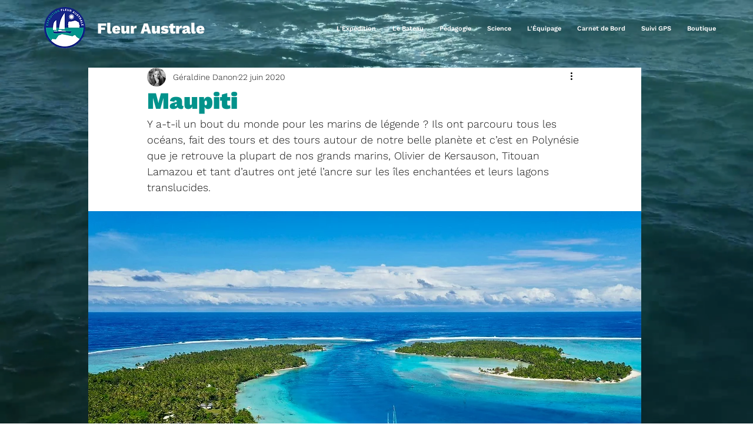

--- FILE ---
content_type: text/css; charset=utf-8
request_url: https://www.fleuraustrale.org/_serverless/pro-gallery-css-v4-server/layoutCss?ver=2&id=3knvo-not-scoped&items=3529_1024_768%7C3392_1024_768%7C3716_1024_768%7C3509_1024_768%7C3516_1024_768%7C3514_1024_768&container=4574.5625_940_646_720&options=gallerySizeType:px%7CenableInfiniteScroll:true%7CtitlePlacement:SHOW_ON_HOVER%7CgridStyle:1%7CimageMargin:20%7CgalleryLayout:2%7CisVertical:false%7CgallerySizePx:300%7CcubeRatio:1%7CcubeType:fill%7CgalleryThumbnailsAlignment:bottom%7CthumbnailSpacings:0
body_size: -166
content:
#pro-gallery-3knvo-not-scoped [data-hook="item-container"][data-idx="0"].gallery-item-container{opacity: 1 !important;display: block !important;transition: opacity .2s ease !important;top: 0px !important;left: 0px !important;right: auto !important;height: 300px !important;width: 300px !important;} #pro-gallery-3knvo-not-scoped [data-hook="item-container"][data-idx="0"] .gallery-item-common-info-outer{height: 100% !important;} #pro-gallery-3knvo-not-scoped [data-hook="item-container"][data-idx="0"] .gallery-item-common-info{height: 100% !important;width: 100% !important;} #pro-gallery-3knvo-not-scoped [data-hook="item-container"][data-idx="0"] .gallery-item-wrapper{width: 300px !important;height: 300px !important;margin: 0 !important;} #pro-gallery-3knvo-not-scoped [data-hook="item-container"][data-idx="0"] .gallery-item-content{width: 300px !important;height: 300px !important;margin: 0px 0px !important;opacity: 1 !important;} #pro-gallery-3knvo-not-scoped [data-hook="item-container"][data-idx="0"] .gallery-item-hover{width: 300px !important;height: 300px !important;opacity: 1 !important;} #pro-gallery-3knvo-not-scoped [data-hook="item-container"][data-idx="0"] .item-hover-flex-container{width: 300px !important;height: 300px !important;margin: 0px 0px !important;opacity: 1 !important;} #pro-gallery-3knvo-not-scoped [data-hook="item-container"][data-idx="0"] .gallery-item-wrapper img{width: 100% !important;height: 100% !important;opacity: 1 !important;} #pro-gallery-3knvo-not-scoped [data-hook="item-container"][data-idx="1"].gallery-item-container{opacity: 1 !important;display: block !important;transition: opacity .2s ease !important;top: 0px !important;left: 320px !important;right: auto !important;height: 300px !important;width: 300px !important;} #pro-gallery-3knvo-not-scoped [data-hook="item-container"][data-idx="1"] .gallery-item-common-info-outer{height: 100% !important;} #pro-gallery-3knvo-not-scoped [data-hook="item-container"][data-idx="1"] .gallery-item-common-info{height: 100% !important;width: 100% !important;} #pro-gallery-3knvo-not-scoped [data-hook="item-container"][data-idx="1"] .gallery-item-wrapper{width: 300px !important;height: 300px !important;margin: 0 !important;} #pro-gallery-3knvo-not-scoped [data-hook="item-container"][data-idx="1"] .gallery-item-content{width: 300px !important;height: 300px !important;margin: 0px 0px !important;opacity: 1 !important;} #pro-gallery-3knvo-not-scoped [data-hook="item-container"][data-idx="1"] .gallery-item-hover{width: 300px !important;height: 300px !important;opacity: 1 !important;} #pro-gallery-3knvo-not-scoped [data-hook="item-container"][data-idx="1"] .item-hover-flex-container{width: 300px !important;height: 300px !important;margin: 0px 0px !important;opacity: 1 !important;} #pro-gallery-3knvo-not-scoped [data-hook="item-container"][data-idx="1"] .gallery-item-wrapper img{width: 100% !important;height: 100% !important;opacity: 1 !important;} #pro-gallery-3knvo-not-scoped [data-hook="item-container"][data-idx="2"].gallery-item-container{opacity: 1 !important;display: block !important;transition: opacity .2s ease !important;top: 0px !important;left: 640px !important;right: auto !important;height: 300px !important;width: 300px !important;} #pro-gallery-3knvo-not-scoped [data-hook="item-container"][data-idx="2"] .gallery-item-common-info-outer{height: 100% !important;} #pro-gallery-3knvo-not-scoped [data-hook="item-container"][data-idx="2"] .gallery-item-common-info{height: 100% !important;width: 100% !important;} #pro-gallery-3knvo-not-scoped [data-hook="item-container"][data-idx="2"] .gallery-item-wrapper{width: 300px !important;height: 300px !important;margin: 0 !important;} #pro-gallery-3knvo-not-scoped [data-hook="item-container"][data-idx="2"] .gallery-item-content{width: 300px !important;height: 300px !important;margin: 0px 0px !important;opacity: 1 !important;} #pro-gallery-3knvo-not-scoped [data-hook="item-container"][data-idx="2"] .gallery-item-hover{width: 300px !important;height: 300px !important;opacity: 1 !important;} #pro-gallery-3knvo-not-scoped [data-hook="item-container"][data-idx="2"] .item-hover-flex-container{width: 300px !important;height: 300px !important;margin: 0px 0px !important;opacity: 1 !important;} #pro-gallery-3knvo-not-scoped [data-hook="item-container"][data-idx="2"] .gallery-item-wrapper img{width: 100% !important;height: 100% !important;opacity: 1 !important;} #pro-gallery-3knvo-not-scoped [data-hook="item-container"][data-idx="3"]{display: none !important;} #pro-gallery-3knvo-not-scoped [data-hook="item-container"][data-idx="4"]{display: none !important;} #pro-gallery-3knvo-not-scoped [data-hook="item-container"][data-idx="5"]{display: none !important;} #pro-gallery-3knvo-not-scoped .pro-gallery-prerender{height:620px !important;}#pro-gallery-3knvo-not-scoped {height:620px !important; width:940px !important;}#pro-gallery-3knvo-not-scoped .pro-gallery-margin-container {height:620px !important;}#pro-gallery-3knvo-not-scoped .pro-gallery {height:620px !important; width:940px !important;}#pro-gallery-3knvo-not-scoped .pro-gallery-parent-container {height:620px !important; width:960px !important;}

--- FILE ---
content_type: text/css; charset=utf-8
request_url: https://www.fleuraustrale.org/_serverless/pro-gallery-css-v4-server/layoutCss?ver=2&id=3ets4-not-scoped&items=3533_1024_768%7C3472_768_1024%7C3559_1024_768%7C3456_1024_768%7C3574_1024_768%7C3477_1024_768%7C3406_1024_768%7C3475_1024_768%7C3583_1182_665%7C3494_1024_768%7C3433_1024_768%7C3537_1182_665%7C3518_1024_768%7C3384_1024_768%7C3649_1024_768%7C3417_1024_768&container=5382.5625_940_620_720&options=gallerySizeType:px%7CenableInfiniteScroll:true%7CtitlePlacement:SHOW_ON_HOVER%7CarrowsSize:23%7CthumbnailSize:120%7CgalleryLayout:3%7CscrollDirection:1%7CisVertical:false%7CgallerySizePx:300%7CcubeRatio:1%7CcubeType:fill%7CgalleryThumbnailsAlignment:bottom%7CthumbnailSpacings:1
body_size: -105
content:
#pro-gallery-3ets4-not-scoped .pro-gallery-parent-container{ width: 940px !important; height: 620px !important; } #pro-gallery-3ets4-not-scoped [data-hook="item-container"][data-idx="0"].gallery-item-container{opacity: 1 !important;display: block !important;transition: opacity .2s ease !important;top: 0px !important;left: 0px !important;right: auto !important;height: 497px !important;width: 940px !important;} #pro-gallery-3ets4-not-scoped [data-hook="item-container"][data-idx="0"] .gallery-item-common-info-outer{height: 100% !important;} #pro-gallery-3ets4-not-scoped [data-hook="item-container"][data-idx="0"] .gallery-item-common-info{height: 100% !important;width: 100% !important;} #pro-gallery-3ets4-not-scoped [data-hook="item-container"][data-idx="0"] .gallery-item-wrapper{width: 940px !important;height: 497px !important;margin: 0 !important;} #pro-gallery-3ets4-not-scoped [data-hook="item-container"][data-idx="0"] .gallery-item-content{width: 940px !important;height: 497px !important;margin: 0px 0px !important;opacity: 1 !important;} #pro-gallery-3ets4-not-scoped [data-hook="item-container"][data-idx="0"] .gallery-item-hover{width: 940px !important;height: 497px !important;opacity: 1 !important;} #pro-gallery-3ets4-not-scoped [data-hook="item-container"][data-idx="0"] .item-hover-flex-container{width: 940px !important;height: 497px !important;margin: 0px 0px !important;opacity: 1 !important;} #pro-gallery-3ets4-not-scoped [data-hook="item-container"][data-idx="0"] .gallery-item-wrapper img{width: 100% !important;height: 100% !important;opacity: 1 !important;} #pro-gallery-3ets4-not-scoped [data-hook="item-container"][data-idx="1"].gallery-item-container{opacity: 1 !important;display: block !important;transition: opacity .2s ease !important;top: 0px !important;left: 940px !important;right: auto !important;height: 497px !important;width: 940px !important;} #pro-gallery-3ets4-not-scoped [data-hook="item-container"][data-idx="1"] .gallery-item-common-info-outer{height: 100% !important;} #pro-gallery-3ets4-not-scoped [data-hook="item-container"][data-idx="1"] .gallery-item-common-info{height: 100% !important;width: 100% !important;} #pro-gallery-3ets4-not-scoped [data-hook="item-container"][data-idx="1"] .gallery-item-wrapper{width: 940px !important;height: 497px !important;margin: 0 !important;} #pro-gallery-3ets4-not-scoped [data-hook="item-container"][data-idx="1"] .gallery-item-content{width: 940px !important;height: 497px !important;margin: 0px 0px !important;opacity: 1 !important;} #pro-gallery-3ets4-not-scoped [data-hook="item-container"][data-idx="1"] .gallery-item-hover{width: 940px !important;height: 497px !important;opacity: 1 !important;} #pro-gallery-3ets4-not-scoped [data-hook="item-container"][data-idx="1"] .item-hover-flex-container{width: 940px !important;height: 497px !important;margin: 0px 0px !important;opacity: 1 !important;} #pro-gallery-3ets4-not-scoped [data-hook="item-container"][data-idx="1"] .gallery-item-wrapper img{width: 100% !important;height: 100% !important;opacity: 1 !important;} #pro-gallery-3ets4-not-scoped [data-hook="item-container"][data-idx="2"].gallery-item-container{opacity: 1 !important;display: block !important;transition: opacity .2s ease !important;top: 0px !important;left: 1880px !important;right: auto !important;height: 497px !important;width: 940px !important;} #pro-gallery-3ets4-not-scoped [data-hook="item-container"][data-idx="2"] .gallery-item-common-info-outer{height: 100% !important;} #pro-gallery-3ets4-not-scoped [data-hook="item-container"][data-idx="2"] .gallery-item-common-info{height: 100% !important;width: 100% !important;} #pro-gallery-3ets4-not-scoped [data-hook="item-container"][data-idx="2"] .gallery-item-wrapper{width: 940px !important;height: 497px !important;margin: 0 !important;} #pro-gallery-3ets4-not-scoped [data-hook="item-container"][data-idx="2"] .gallery-item-content{width: 940px !important;height: 497px !important;margin: 0px 0px !important;opacity: 1 !important;} #pro-gallery-3ets4-not-scoped [data-hook="item-container"][data-idx="2"] .gallery-item-hover{width: 940px !important;height: 497px !important;opacity: 1 !important;} #pro-gallery-3ets4-not-scoped [data-hook="item-container"][data-idx="2"] .item-hover-flex-container{width: 940px !important;height: 497px !important;margin: 0px 0px !important;opacity: 1 !important;} #pro-gallery-3ets4-not-scoped [data-hook="item-container"][data-idx="2"] .gallery-item-wrapper img{width: 100% !important;height: 100% !important;opacity: 1 !important;} #pro-gallery-3ets4-not-scoped [data-hook="item-container"][data-idx="3"]{display: none !important;} #pro-gallery-3ets4-not-scoped [data-hook="item-container"][data-idx="4"]{display: none !important;} #pro-gallery-3ets4-not-scoped [data-hook="item-container"][data-idx="5"]{display: none !important;} #pro-gallery-3ets4-not-scoped [data-hook="item-container"][data-idx="6"]{display: none !important;} #pro-gallery-3ets4-not-scoped [data-hook="item-container"][data-idx="7"]{display: none !important;} #pro-gallery-3ets4-not-scoped [data-hook="item-container"][data-idx="8"]{display: none !important;} #pro-gallery-3ets4-not-scoped [data-hook="item-container"][data-idx="9"]{display: none !important;} #pro-gallery-3ets4-not-scoped [data-hook="item-container"][data-idx="10"]{display: none !important;} #pro-gallery-3ets4-not-scoped [data-hook="item-container"][data-idx="11"]{display: none !important;} #pro-gallery-3ets4-not-scoped [data-hook="item-container"][data-idx="12"]{display: none !important;} #pro-gallery-3ets4-not-scoped [data-hook="item-container"][data-idx="13"]{display: none !important;} #pro-gallery-3ets4-not-scoped [data-hook="item-container"][data-idx="14"]{display: none !important;} #pro-gallery-3ets4-not-scoped [data-hook="item-container"][data-idx="15"]{display: none !important;} #pro-gallery-3ets4-not-scoped .pro-gallery-prerender{height:620px !important;}#pro-gallery-3ets4-not-scoped {height:620px !important; width:940px !important;}#pro-gallery-3ets4-not-scoped .pro-gallery-margin-container {height:620px !important;}#pro-gallery-3ets4-not-scoped .one-row:not(.thumbnails-gallery) {height:497px !important; width:940px !important;}#pro-gallery-3ets4-not-scoped .one-row:not(.thumbnails-gallery) .gallery-horizontal-scroll {height:497px !important;}#pro-gallery-3ets4-not-scoped .pro-gallery-parent-container:not(.gallery-slideshow) [data-hook=group-view] .item-link-wrapper::before {height:497px !important; width:940px !important;}#pro-gallery-3ets4-not-scoped .pro-gallery-parent-container {height:620px !important; width:940px !important;}